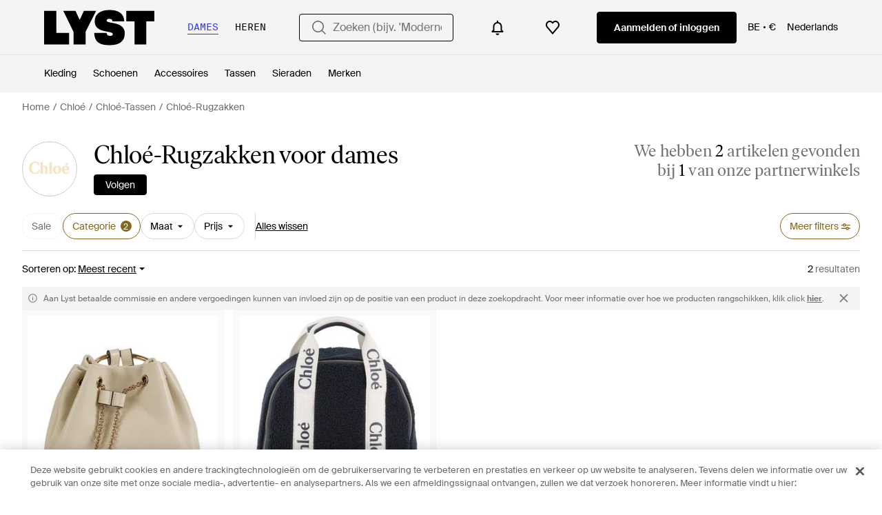

--- FILE ---
content_type: application/javascript
request_url: https://www.lyst.com/nl-be/i18n/jsoni18n.js?bundle_ids=feeds.js,runtime.js&version=nl_djangojs_2f57861e6da726ff777e5ed4ee90618f5b9ca5b49dcfee5253a2da10511575a5.zip&bundle_hash=d35715a6fc4b75261ce5070e751b177b13b7512b
body_size: 9515
content:
loadCatalog({"catalog": {"storefront.shipping_info.days": "Levering binnen {days} mogelijk", "account.register.login_here.link": "Hier inloggen", "footer.help_info.code_of_conduct": "Gedragscode", "feed.header.template_color": "{category_name} in het {color} {for_gender} ", "oos_product.info_callout_affiliate_multiple_retailers": "Over 600 retailers checked today. Last seen at {retailer_name} and {retailer_count} others.", "promotion_message.designer.promo_btn_text": "Aanbiedingen", "settings.account.form.email_label": "E-mailadres", "designer_shop.designer_gender_page_title": "{designer_name} voor {for_gender}", "settings.account.form.new_password_label": "Nieuw wachtwoord", "promotion_message.promotion_text.active_promotions": "{number} active promoties", "settings.account.subscriptions.update_successful": "Je instellingen zijn bijgewerkt", "settings.account.form.subscriptions.off": "Aan", "in_stock_product.sizes_heading": "Maten op voorraad", "suggestion_card.shop_sale_btn_label": "Aanbiedingen shoppen", "footer.help_info.help_center_link": "Helpcentrum", "is_product.shop_now.app_overlay_block.title_1": "Krijg altijd eerder toegang tot de beste prijs in de app", "general.more_information": "Meer informatie", "settings.account.title": "Accountinstellingen", "settings.account.form.subscription.newsletters.label": "Nieuwsbrieven", "password_reset_complete.title": "Je hebt een nieuw wachtwoord!", "general.continue": "Doorgaan", "feed.filter.all_filters": "Alle filters", "header.country_picker.label": "country picker", "product_card.promo_label.low_stock": "Weinig voorraad", "feed.filters.top_level_category.dresses": "Jurken", "account.resend_login_link.desc": "We hebben zojuist een e-mail gestuurd naar een {user_email_address} zodat je kunt inloggen. Ga naar je inbox.", "general.or": "of", "promotion_message.promotion_text.single_active_promotion": "1 actieve promotie", "product.view_seller_details": "Verkopersgegevens bekijken", "account.register.follow_products_deals_designer.title": "Volg nieuwe artikelen en deals van {designer_name}", "settings.account.help.account_faq": "FAQ account", "feed.browse_title": "Browse", "header.navigation.sign_in_log_in.cta": "Aanmelden of inloggen", "product.breadcrumbs.type_by_designer_for_gender": "{designer_name}-{product_type} {for_gender}", "general.show_less": "Minder weergeven", "error.checkout.size_needed": "Selecteer een maat om af te rekenen", "paginated_carousel.next_btn_txt": "Volgende", "in_stock_product.lyst_promotion_terms_link": "De actievoorwaarden van Lyst zijn van toepassing", "settings.account.gender.title": "Waar ben je voornamelijk naar op zoek?", "in_stock_product.retailer_promotion_terms_link": "De actievoorwaarden van {retailer_name} zijn van toepassing", "promotion_message.designer.expires_label": "Verloopt op", "product.breadcrumbs.category_by_designer": "{designer_name}-{product_category}", "member_signup.modal.out_of_stock.title": "Word lid van Lyst, dan vertellen we je wanneer deze artikelen weer op voorraad zijn.", "account.forgot_password.link": "Wachtwoord vergeten", "footer.help_info.payments_link": "Betalingen", "product.breadcrumbs.category_by_designer_for_gender": "{designer_name}-{product_category} {for_gender}", "back_to_top": "Terug naar boven", "footer.help_info.returns_policy_link": "Retourneren", "designer_updates.get_designer_updates_btn_text": "Volgen", "account.set_password_contain_1_special.label": "1 speciaal teken", "settings.account.form.subscription.notifications.label": "Meldingen", "product_card.promo_label.sale": "Sale", "settings.account.help.help_centre": "Helpcentrum", "footer.links_careers": "Werken bij Lyst", "footer.links_lyst_insights": "Lyst-inzichten", "feed.filters.mobile_clear_all_btn_text": "Alles wissen", "footer.mobile.text": "Meer informatie over de Lyst-app voor iPhone, iPad en Android.", "account.set_password_contain_1_upper.label": "1 hoofdletter", "settings.account.subscriptions.update_failed": "Er is een probleem opgetreden bij het bijwerken van je instellingen", "in_stock_product.compare_prices.store_title": "Informatie opslaan", "settings.account.subscriptions.newsletters.description": "Persoonlijke aanbevelingen van je favoriete merken en opgeslagen zoekopdrachten", "account.register.welcome_back.title": "Welkom terug, log in op je account", "feeds.curated_products.related_category": "Soortgelijke categorie\u00ebn", "checkout.payment.header": "Betaling", "in_stock_product.or_separator": "of", "header.product_search.label": "product search", "general.mens": "voor heren", "settings.account.country.description": "Dit past je ervaring aan en laat je het soort producten zien dat het beste bij je past", "settings.account.country.update_failed": "Problem updating your location", "header.search.placeholder_for_men": "Waar ben je naar op zoek? (Bijv. Acne jeans)", "feed.filters.no_gender": "Welke gender shop jij vandaag?", "account.set_password_contain_1_lower.label": "1 kleine letter", "burger_menu.language_selector.title": "Taal", "general.close": "Sluiten", "save_for_later.cta.variant_b": "Deals volgen", "feed.filters.clear_btn_text": "Wissen", "account.reset_password.desc": "Maak een wachtwoord dat minimaal 8 karakters lang is. Gebruik geen wachtwoord dat je eerder hebt gebruikt.", "general.womens": "voor dames", "footer.links_about_us": "Over Lyst", "storefront.joined_date": "Aangesloten sinds {date}", "feed.page_title.subcategory_color.designer": "{designer_name}-{product_subcategory} in het {color}", "sale_feed.header.designer": "{designer_name}-artikelen in de aanbieding", "footer.help_info.product_ranking_link": "Informatie over productenranglijst", "feed.filters_size_category_first.description": "Selecteer om op maat te filteren eerst een categorie", "burger_menu.country_selector.currently_selected": "Land en verzending: {country} - {currency_indicator}", "footer.links_categories": "Categorie\u00ebn", "checkout.shipping_billing_form.header": "Verzend- en factuuradres", "feed.filters.top_level_category.shoes": "Schoenen", "feed.filters.top_level_category.suits_and_tailoring": "Pakken en tailored kleding", "app_landing.available_ios.label": "Beschikbaar op iOS en Android", "error.500.title": "Sorry, er is iets misgegaan", "settings.account.gender.update_successful": "Je shopvoorkeuren zijn bijgewerkt", "product.buy_from_store": "Koop in de winkel", "general.read_less": "Minder lezen", "feed.page_title.template_color_no_discount_designer": "{designer_name}-{category_name} in het {color}", "product.buy_area.see_more_sizes": "Klik om meer maten te bekijken", "settings.account.set_password_prompt": "Je hebt voor dit account geen wachtwoord ingesteld. Ben je misschien ingelogd via Facebook of Google? Om je accountinstellingen te updaten, moet je eerst <em><a {password_reset_link_props}>je wachtwoord resetten</a></em>.", "search.suggestions.recent_searches.label": "Recente zoekopdrachten", "feed.header.template_color_all": "{category_name} in het {color}", "survey_terms_and_conditions.title": "Lyst survey sweepstakes official rules", "account.set_country_btn_text": "Land selecteren", "account.register.email_link_sign_in.cta": "Stuur me een link om in te loggen", "product.buy_area.official_store.label": "Offici\u00eble winkel", "account.invalid_password_format.label": "Ongeldig wachtwoordformaat", "in_stock_product.compare_prices.out_of_stock_option": "Niet meer op voorraad", "oos_product.create_back_in_stock_alert_title": "Ontvang bericht als dit artikel weer verkrijgbaar is...", "feed.min_price_slider.aria_label": "Schuifknop voor minimumprijs", "account.register.legal_agreement.sign_up_and_subscribe_terms": "Door een account aan te maken en je aan te melden voor onze e-mailcommunicatie, ga je akkoord met de <a {terms_and_conditions_link_props}><em>algemene voorwaarden</em></a> van Lyst. Om meer te weten te komen over hoe Lyst jouw persoonlijke data gebruikt en beschermt, raden we je aan om het <a {privacy_policy_link_props}><em>privacybeleid</em></a> van Lyst te lezen.", "account.register.incorrect_email.label": "Incorrect e-mailformat. Probeer het opnieuw.", "account.register.return_lead_btn_follow_products_designer": "Follow designer", "in_stock_product.compare_prices.compare_prices_title": "Vergelijk alle prijzen", "oos_product.signup_bis_alert_set.button": "Voorraadnotificatie ingesteld", "in_stock_product.compare_prices.see_more_prices_cta_singular": "Bekijk nog {count} prijzen", "in_stock_product.from_retailer": "Van {retailer_name}", "storefront.shipping_info.country": "Verzending naar {country}", "feed.filters.top_level_category.underwear": "Ondergoed", "general.previous_btn": "Vorige", "settings.account.form.gender.womenswear": "Dameskleding", "settings.account.form.subscriptions.on": "Uit", "account.register.or_no_password.label": "Of heb je geen wachtwoord?", "follow_button.label.follow": "Volgen", "product.buy_area.sizes_more_count.label": "en {count} meer", "account.password_reset_confirmation_failed.title": "Wachtwoord resetten is mislukt", "app_header_menu.popular_brands": "Populaire merken", "feed.filter.results_amount_partner_label": ["van <span {partner_amount_span_props}>{partner_amount}</span> partner", "van <span {partner_amount_span_props}>{partner_amount}</span> partners"], "account.resend_reset_link.cta": "Stuur een nieuwe link", "feed.following_store_or_brand.label": "Volgend", "account.send_reset_link.cta": "Stuur een link om wachtwoord te resetten", "follow_button.label.following": "Volgend", "footer.help_info.intellectual_property_link": "Intellectueel eigendom", "oos_product.info_callout_icon": "We checked over 600 retailers today for you, and this item is currently unavailable.", "storefront.verified.disclaimer": "De verificatiebadge betekent dat een account is geverifieerd op basis van hun activiteit op ons product.", "promotion_message.promotion_text.limited_time_promotion": "Tijdelijke promotie", "product.product_more_details_try_instead": "Niet jouw stijl? Bekijk deze artikelen:", "footer.help_info.developers_link": "Ontwikkelaars", "footer.follow_us.tiktok_tooltip": "Lyst op Tiktok", "settings.account.updating": "Je instellingen worden bijgewerkt", "account.create_account.title": "Een account aanmaken", "feed.filter.no_size_message": "Probeer een andere categorie om op maat te filteren", "account.confirm_your_password.label": "Wachtwoord bevestigen", "oos_product.oos.label": "Niet meer op voorraad", "product.buy_area.alert_me_size.label": "Stuur me een melding", "site_links.view_all": "Alles bekijken", "feed.header.template_material": "{material} {category_name} {for_gender}", "oos_product.tracking_mutiple_retailers_notification": "Tracking Across {retailer_count} Retailers", "burger_menu.country_selector": "Land: {country} - {currency_indicator}", "feed.filters.price_low_high": "Prijs (laag tot hoog)", "in_stock_product.details": "Productdetails", "settings.account.help.contact_us": "Neem contact met ons op", "account.register.already_member.label": "Het lijkt erop dat je al lid bent!", "general.show_more": "Meer bekijken", "settings.account.help.title": "Hulp nodig", "account.set_password_contain_8_characters.label": "8 tekens", "new_login.email_permission_modal.body": "Wees als eerste op de hoogte van wat er nieuw is, wat populair is en wat bijna uitverkocht is. Wij houden de voorraad in de gaten en eventuele prijswijzigingen, zodat jij je favorieten nooit misloopt.", "header.gender.women": "Dames", "designer_updates.get_updates_designer_category.in_spans": "Updates ontvangen over <br><span {designer_name_span_props}>{product_taxonomy} van {designer_name}</span>", "product.related_products.show_me_more": "Meer weergeven", "feed.curated_products.looking_for_something.title": "Ben je op zoek naar een specifiek artikel?", "search.suggestions.other_suggestions.label": "Andere suggesties", "general.learn_more_seller": "Meer informatie over deze verkoper", "in_stock_product.compare_prices.see_retailer_available_sizes": "Bekijk de retailer voor beschikbare maten", "in_stock_product.out_of_stock_size": "Staat je maat er niet bij?", "product_card.more_colors_available": "Meer kleuren beschikbaar", "price_comparison.price_options": "Prijsopties", "footer.international.title": "Internationaal", "oos_product.info_callout_affiliate": "Over 600 retailers checked today. Last seen at {retailer_name}.", "product.buy_area.select_size.label": "Selecteer de maat voor de laagste prijzen", "account.register.follow_products_deals_store.title": "Volg nieuwe producten en deals van {retailer_name}", "feed.filters.category.all_categories": "Alle categorie\u00ebn", "settings.account.subscriptions.title": "Updates per e-mail", "general.more": "Meer", "account.error.email_password_combination.label": "We konden de combinatie van dit e-mailadres en wachtwoord niet vinden. Probeer het opnieuw.", "feed.product_count.label": ["{count} artikel", "{count} artikelen"], "general.integer_with_percent_symbol": "{integer}%", "feed.filters.newest": "Meest recent", "product.buy_area.compare_count_prices.cta": "Vergelijk {count} prijzen", "member_signup.modal.aspirer_acquisition.title": "27.000 merken. E\u00e9n keuze.", "feed_pagination.summary_showing_products": "{current_product_count} van {total_product_count} artikelen", "account.no_email_received_reset_link.label": "Heb je de e-mail niet ontvangen?", "feed.created_by_lyst.label": "Gemaakt door Lyst", "search.suggestions.top_result.label": "Topresultaat", "feed.filters.category.view_all_category_name": "Alle {category_name} bekijken", "oos_product.info_callout_no_retailers": "We checked over 600 retailers today for you, and this item isn\u2019t available in your region.", "product.breadcrumbs.subcategory_by_designer": "{designer_name}-{product_subcategory}", "footer.help_info.privacy_and_cookie_policy_link": "Privacy  en cookies", "product.breadcrumbs.subcategory_by_designer_for_gender": "{designer_name}-{product_subcategory} {for_gender}", "account.save_new_password.cta": "Nieuwe wachtwoord opslaan", "checkout.error.bad_domain.message": "Dit is geen geldig adres.\n\nControleer de gegevens of probeer een ander adres.", "feed.filter.category_size_error": "Sorry, we kunnen geen maten vinden voor deze categorie", "burger_menu.language_selector": "Taal: {language}", "is_product.shop_now.app_overlay_block.title_3": "Vind eerder aanbiedingen van je favoriete merken", "account.two_passwords_no_match.label": "De twee wachtwoorden komen niet overeen.", "general.sponsored_label": "Gesponsord", "product.buy_area.excluding_shipping_info.label": "Excl. {shipping_cost_format} verzendkosten", "settings.change_password.title": "Wachtwoord wijzigen", "general.select": "Selecteren", "account.register.form.enter_email.placeholder": "Vul je e-mailadres in om in te loggen of je te registreren", "feed.store_updates.cta": "Volgen", "checkout.error.payment_refused.message": "Controleer je betalingsgegevens of probeer een andere betaalmethode. Als je deze foutmelding opnieuw krijgt, neem dan contact op met je bank.\n\nEr zijn geen kosten in rekening gebracht voor deze transactie.", "in_stock_product.compare_prices.price_and_retailer_tablet_title": "Prijs en retailer", "product.buy_area.buy_now": "Nu kopen", "feed.page_title.type_for_gender_color.designer": "{designer_name}-{product_type} {for_gender} in het {color}", "app_landing.scan_code.title": "Scan de code op je telefoon", "product_edit_button.label": "Artikel bewerken", "footer.help_info.modern_slavery_statement": "Verklaring moderne slavernij", "general.similar_items": "Vergelijkbare artikelen", "storefront.modal.title.seller_details": "Over de verkoper", "in_stock_product.from_retailer.in_spans": "<span {from_span_props}>Van</span> <span {retailer_name_span_props}>{retailer_name}</span>", "in_stock_product.store_comparison_title": "Winkels vergelijken", "oos_product.info_callout_affiliate_two_retailers": "Over 600 retailers checked today. Last seen at {retailer_name} and 1 other.", "feed.max_price_slider.aria_label": "Schuifknop voor maximumprijs", "footer.help_info.private_sellers_link": "Kopen van particulieren", "promotion_message.previously_expired_promotions_number": "{number} afgelopen promoties", "account.register.return_lead_btn_follow_products_store": "Follow store", "oos_product.tracking_single_retailer_notification": "Tracking 1 Retailer", "in_stock_product.related": "Gerelateerd", "header.user_dropdown.sign_out": "Uitloggen", "error.400.title": "Sorry, er is iets misgegaan.", "account.all_benefits.value_prop.label": "Krijg meldingen over artikelen, bewaar je zoekopdrachten, maak een wensenlijst", "account.register.return_lead_btn_follow_search": "Follow search", "footer.follow_us.x_tooltip": "Lyst op X", "product.buy_area.size_picker.supply_label": "*Producten worden, afhankelijk van de maat en voorraad, geleverd door verschillende winkels. De maatconversies kunnen verschillen per winkel.", "general.read_more": "Meer informatie", "product.buy_area.buy_direct_btn_text": "Direct kopen", "terms_conditions.terms_conditions_text.view_tcs": "Algemene voorwaarden bekijken", "app_header_menu.brands_a_z": "Designers A-Z", "error.general_modal.description": "Het lijkt erop dat er iets is misgegaan.\n\nProbeer het later nog eens.", "input.field.required": "Vul dit veld in.", "footer.links_lyst_news": "Lyst News", "general.change": "Wijzigen", "account.set_country": "Selecteer je land", "general.skip_navigation.label": "Navigatie overslaan", "settings.account.gender.description": "Dit past je ervaring aan en laat je het soort producten zien dat het beste bij je past", "toast.item_added_to_wishlist": "Artikel toegevoegd aan je wensenlijst.", "product_card.promo_label.trending": "Populair", "oos_product.back_in_stock_alert_is_active_title": "Je ontvangt en bericht als dit artikel weer op voorraad is ...", "homepage.module_value_props_sign_up_button": "Aanmelden", "account.create_password.title": "Cre\u00eber een wachtwoord", "settings.account.subscriptions.notifications.description": "Direct een melding als artikelen die je leuk vond in de uitverkoop gaan of weer op voorraad komen", "general.less": "Minder", "settings.account.form.confirm_new_password_label": "Nieuw wachtwoord bevestigen", "feed.filters.mobile_cancel_btn_text": "Annuleren", "in_stock_product.designer_category_link": "Shop meer van {designer}", "footer.help_info.s172_statement": "s172-verklaring", "general.about_retailer": "Over {retailer_name}", "account.set_password_contain.title": "Je paswoord moet minimaal het volgende bevatten:", "product_card.product_description.label": "product description", "feed.filters.top_level_category.bottoms": "Broeken", "app_download_small_banner.general.title": "Gebruik de Lyst-app", "oos_product.create_back_in_stock_alert_body": "We checken dagelijks meer dan 450 winkels. Zorg dat je als eerste op de hoogte bent als het weer op voorraad is.", "oos_product.hero.btn": "Vergelijkbare artikelen bekijken", "general.filters": "Filters", "designer_updates.get_updates_designer.in_spans": "Updates ontvangen over <br><span {designer_name_span_props}>{designer_name}</span>", "product.buy_area.select_size_menu.title": "Selecteer een maat", "checkout.error.unsupported_card.message": "Probeer een andere betaalmethode.\n\nEr zijn geen kosten in rekening gebracht voor deze transactie.", "account.register.legal_agreement.sign_up_opt_in_terms_us_version": "Door een account aan te maken, ga je akkoord met de {terms_and_conditions_link_props}<a {terms_and_conditions_link_props}><em>algemene voorwaarden</em></a> van Lyst en ga je ermee akkoord updates van Lyst te ontvangen via email. Om meer te weten te komen over hoe Lyst jouw persoonlijke data gebruikt en beschermt, raden we je aan om het {privacy_policy_link_props}<a {privacy_policy_link_props}><em>privacybeleid</em></a> van Lyst te lezen.", "password_reset_complete.website_link.text": "Log in op de website", "burger_menu.my_list_section_title": "Mijn Lyst", "storefront.modal.button.visit_full_store": "Bezoek de volledige winkel", "error.general_modal.title": "Er is iets misgegaan", "checkout.error.buy_now.message": "Het spijt ons, maar het lijkt erop dat er iets mis is gegaan tijdens de betaling. Probeer het opnieuw. \ufe0e \n \ufe0e \nEr is niets in rekening gebracht voor deze transactie.", "in_stock_product.see_size_information": "Maatinformatie bekijken", "product.buy_area.lowest_price.label": "Laagste prijs", "feed.omnibus_disclaimer.label": "Aan Lyst betaalde commissie en andere vergoedingen kunnen van invloed zijn op de positie van een product in deze zoekopdracht. Voor meer informatie over hoe we producten rangschikken, klik click <a {omnibus_link_props}>hier</a>.", "footer.help_info.become_a_partner_link": "Partnerprogramma", "footer.help_info.terms_and_conditions_link": "Algemene voorwaarden", "lyst_type.retailer": "Winkel", "account.log_in.title": "Inloggen", "account.send_email_reset_password.title": "We sturen je een link om je wachtwoord te resetten.", "oos_product.create_back_in_stock_alert_btn_text": "Meldingen ontvangen", "in_stock_product.compare_prices_text_link": "Prijzen vergelijken", "footer.help_info.responsible_sourcing": "Beleid verantwoord inkopen", "account.register.legal_agreement.sign_up_checkbox_label": "Ik wil graag meer horen over producten, services en aanbiedingen, inclusief gepersonaliseerde e-mailnotificaties van Lyst. Je kunt je op elk moment weer uitschrijven. ", "feed.header.template_material_all": "{material} {category_name}", "feed.page_title.type_color.designer": "{designer_name}-{product_type} in het {color}", "wishlist.signup_overlay_cta": "Meld je aan om een wensenlijst te maken", "settings.account.country.update_successful": "Your location has been updated", "footer.follow_us.instagram_tooltip": "Lyst op Instagram", "account.register.sign_up_with_provider": "Doorgaan met {social_auth_provider}", "account.resend_reset_link.desc": "We hebben net een e-mail naar {user_email_address} verstuurd waarmee je je wachtwoord kunt resetten. Ga naar je inbox.", "feed.sort.mobile_btn_text": "Sorteren", "product.buy_area.excluding_shipping_free_over.label": "Excl. {shipping_cost_format} verzendkosten (gratis verzending vanaf {free_shipping_threshold})", "feed.filters.category.view_all_categories": "Alle categorie\u00ebn bekijken", "in_stock_product.compare_prices.sizes_title": "Beschikbare maten", "feed.filters.more_filters_title": "Meer filters", "promotion_message.promotions_text.use_code": "Gebruik code:", "in_stock_product.size_and_fit": "Maat en pasvorm", "feed.filters.no_size_selected": "Geen maten geselecteerd", "promotion.button.load_more": "Meer laden", "footer.help_info.contact_link": "Contact", "member_signup.modal.in_stock.title": "Word lid van Lyst en shop iconische artikelen met intelligente prijsmeldingen.", "error.oos_modal.description": "Helaas, deze maat is op dit moment niet op voorraad.\n\nProbeer het later nog een keer.", "product.buy_area.hide_offer.link": "Aanbieding verbergen", "paginated_carousel.prev_btn_txt": "Vorige", "general.see_all": "Alles bekijken", "feed.header.template_size_for_women_category": "{category} in {country}-maat {size_number} voor dames", "settings.account.form.subscription.promotions.label": "Promoties", "oos_product.get_notified_when_back_in_stock_btn": "Get Notified When Back in Stock", "member_signup.member_save_products.title": "Lyst is nog beter als je lid bent", "product.buy_area.size_stock_disclaimer": "Voor de meest recente voorraadstatus, beschikbare maten en aanbiedingen kijk je direct bij {retailer_name}", "checkout.error.shipping_address_refused.message": "De verkoper verzendt niet naar dit adres.\n\nProbeer een ander adres.", "feed_sort.option_label.last_saved": "Laatst opgeslagen", "feed.filters.sort_by": "Sorteren op", "in_stock_product.see_more_related_btn_label": "Meer bekijken", "product.buy_area.schema_size.label": "{schema_size}-maat", "promotion_message.promotion_text.copied_to_clipboard": "Gekopieerd naar het klembord", "in_stock_product.compare_prices.see_more_prices_cta": "Bekijk nog {count} prijzen", "settings.account.save_success_alert_txt": "Je account is ge\u00fcpdated", "feed.filters.view_items_label": "Artikelen bekijken", "header.gender.men": "Heren", "create_lyst.categories.option.one_category.category_select_placeholder": "Selecteer een categorie", "product.breadcrumbs.type_by_designer": "{designer_name}-{product_type}", "in_stock_product.saved": "Opgeslagen", "in_stock_product.size_guide": "Maatgids", "product.breadcrumbs.type_for_gender": "{product_type} voor {for_gender}", "account.email_sent_check_inbox.label": "De e-maillink is verzonden. Ga naar je inbox", "settings.account.form.current_password_label": "Huidig wachtwoord *", "product.breadcrumbs.category_for_gender": "{product_category} {for_gender}", "account.set_password_contain_1_number.label": "1 nummer", "footer.mobile.image_alt_text": "Download in de App Store", "settings.account.gender.update_failed": "Problem updating your shopping preferences", "error.oos_modal.title": "Dit artikel is niet op voorraad", "account.register.return_lead_title_follow_search": "Follow new search results for \"{search_terms}\"", "product.buy_area.store_size.label": "Winkelmaat", "product_card.not_available_in_your_country": "Niet beschikbaar in jouw land", "product.related_products.related_searches": "Gerelateerde zoekopdrachten", "feed.filters.top_level_category.cup": "Cup", "footer.help_info.title_variant_b": "Hulp en informatie", "storefront.articles.title": "Uitgelicht in", "account.register.only_fashion_website.title": "De enige modesite die je nodig hebt", "app_landing.scan_code.desc": "Gebruik de camera op je telefoon voor de scan  en download gratis de Lyst-app", "password_reset_complete.app_link_cta.text": "Inloggen op de app", "member_signup.member_products_love.title": "Lyst is nog beter als je lid bent. Log in of meld je aan om je favorieten artikelen op te slaan.", "sale_feed.title.product_taxonomy_for_gender": "{product_taxonomy} {for_gender} in de aanbieding", "feed.filters.discount_high_low": "Korting (laag tot hoog)", "product.buy_area.more_items_like_this.label": "Bekijk meer artikelen dit hierop lijken", "in_stock_product.size_and_fit_text": "Ga naar de retailer voor actuele informatie over de beschikbaarheid van maten en de pasvorm.", "feed.filters.top_level_category.band": "Band", "account.settings.password_min_length": "Zorg dat deze tekst minimaal {min_chars_count} lang is.", "footer.help_info.shipping_policy_link": "Verzenden", "new_login.email_permission_modal.cta": "Aanmelden", "member_signup.generic_member.title": "Lyst is beter als je lid bent. Log in of meld je aan en wordt fashion insider.", "feed.omnibus_fashionclip_disclaimer.label": "Deze resultaten kunnen worden aangestuurd door experimentele algoritmen en AI. Je kunt <a {omnibus_link_props}>hier</a> je feedback met ons delen.", "checkout.error.payment_method.message": "Het spijt ons, maar het lijkt erop dat er iets mis is gegaan. Probeer het opnieuw. \ufe0e \n \ufe0e \nEr is op dit moment niets in rekening gebracht.", "in_stock_product.sponsored_by_retailer": "Gesponsord door {retailer_name}", "feed.page_title.subcategory_for_gender_color.designer": "{designer_name}-{product_subcategory} {for_gender} in het {color}", "footer.follow_us.facebook_tooltip": "Lyst op Facebook", "account.password_reset_confirmation_failed.desc": "De link om je wachtwoord te resetten is niet correct of is al eerder gebruikt.", "in_stock_product.compare_prices.compare_prices_desc": "De beste prijzen die we hebben gevonden bij 450 winkels. ", "related_products.main_heading": "Gerelateerde artikelen", "feed.filters.top_level_category.outerwear": "Bovenkleding", "in_stock_product.compare_prices.shipping_and_size_tablet_title": "Verzending en maat", "feed.filters.color_title": "Kleur", "oos_product.product_details_photos_title": "Galerij", "cookie_notification.cookie_settings.title": "Cookie-instellingen", "product_card.sold_out": "Uitverkocht", "new_login.email_permission_modal.title": "Wij sturen fantastische e-mails", "feed.retailers_count.label_v2.in_spans": ["bij <span {count_span_props}>{count}</span> van onze partnerwinkels", "bij <span {count_span_props}>{count}</span> van onze partnerwinkels"], "feeds.empty_message": "We hebben helaas geen artikelen gevonden.", "price_comparison.prices_between": "Prijzen tussen {min_price} {max_price}", "app_download_small_banner.general.cta": "Open", "account.register.legal_agreement.sign_up_opt_in_terms": "Door een account aan te maken, ga je akkoord met de <a {terms_and_conditions_link_props}><em>algemene voorwaarden</em></a> van Lyst. Om meer te weten te komen over hoe Lyst jouw persoonlijke data gebruikt en beschermt, raden we je aan om het <a {privacy_policy_link_props}><em>privacybeleid</em></a> van Lyst te lezen.", "burger_menu.country_selector.title": "Land of regio", "product.buy_area.offer_available.link": "Er zijn aanbiedingen", "sale_feed.title.product_taxonomy_for_designer": "{designer_name} {product_taxonomy} in de aanbieding", "checkout.buy_now": "Nu kopen", "lyst_type.designer": "Merk", "burger_menu.more_category_link": "Meer", "curated_ads.curated_by_lyst": "Samengesteld door Lyst", "price_comparison.compare_prices": "Prijzen vergelijken", "product.buy_area.more_like_this.label": "Artikelen die hierop lijken", "in_stock_product.compare_prices.price_title": "Prijs", "checkout.error.payment_refused.title": "Je betaling is niet gelukt", "member_signup.modal.on_sale.title": "Word lid van Lyst en krijg prijsmeldingen voor je lievelingsartikelen.", "checkout.error.unsupported_card.title": "Je kaart wordt niet ondersteund", "wishlist_items.current_user_not_saved_items_desc1": "De favoriete artikelen die je aan je wensenlijst toevoegt, zie je hier", "member_signup.modal.aspirer_acquisition.subtitle": "Of je nu op zoek bent naar iets moois voor vandaag of een garderobe voor altijd, Lyst heeft het voor je. Meld je aan voor tips van mode-experts en shop slimmer op Lyst.", "promotion.button.see_all": "Alles bekijken", "member_signup.dont_shop_around": "Blijf niet rondkijken", "feed.filter.results_amount": ["<span {results_amount_span_props}>{results_amount}</span> resultaat", "<span {results_amount_span_props}>{results_amount}</span> resultaten"], "promotion_message.currently_active_promotions": "Actieve promoties", "checkout.page_title": "Afrekenen", "tooltip.wishlist": "Sla op in je wensenlijst en ontvang prijsmeldingen.", "general.next_btn": "Volgende", "feed.filters.recommended": "Aanbevolen", "settings.account.form.gender.menswear": "Herenkleding", "in_stock_product.compare_prices.retailer_title": "Retailer", "general.back_btn_text": "Terug", "is_product.shop_now.app_overlay_block.title_4": "Volg dit item en krijg meldingen van aanbiedingen, allemaal op \u00e9\u00e9n plek", "footer.help_info.refund_policy_link": "Retourneren", "settings.account.subscriptions.receiving_emails_to": "Op dit moment ontvang je e-mailupdates op <b>{email}</b>.", "general.navigation_app_promo": "Sluit je aan bij 200 miljoen shoppers die Lyst gebruiken", "privacy_policy.california_privacy_rights.do_not_sell_or_share.label": "Do not sell or share my personal information", "product.buy_area.checkout_lyst.label": "Afrekenen op Lyst", "feed.editorial.recommended": "Aanbevolen voor jou", "product.breadcrumbs.subcategory_for_gender": "{product_subcategory} {for_gender}", "promotion_message.designer.expired_label": "Vervallen", "account.authentication.password": "Wachtwoord", "feed.filters.price_high_low": "Prijs (laag tot hoog)", "sale_feed.title.product_taxonomy_for_designer_and_gender": "{designer_name} {product_taxonomy} {for_gender} in de aanbieding", "app_download_small_banner.better_in_the_app.description": "Lyst werkt nog beter in de app", "sale_feed.header.designer_for_gender": "{designer_name} {for_gender} in de aanbieding", "feed.filters.top_level_category.tops": "Tops", "feed.product_count.label_v2.in_spans": ["We hebben <span {count_span_props}>{count}</span> artikel gevonden", "We hebben <span {count_span_props}>{count}</span> artikelen gevonden"], "account.reset_password.title": "Wachtwoord resetten", "header.search.placeholder_for_women": "Zoeken (bijv. 'Moderne chelsea boots')", "general.free_shipping": "Gratis verzending", "settings.account.subscriptions.promotions.description": "Af en toe speciale aanbiedingen en kortingen van de winkels waar je graag winkelt", "checkout.delivery_method.header": "Leveringsmethode", "product.buy_area.lyst_shop_partner": "Shop-partner van Lyst", "account.resend_reset_link.title": "Link verzonden", "settings.account.password_change": "Je wachtwoord wijzigen", "general.read_and_shop": "Lezen en shopppen", "product.related_products.new_arrivals": "Nieuwe artikelen", "feed.header.template_size_for_men_category": "{category} in {country}-maat {size_number} voor heren"}, "formats": {"DECIMAL_SEPARATOR": ",", "THOUSAND_SEPARATOR": ".", "NUMBER_GROUPING": 3}, "plural": "(n != 1)"})